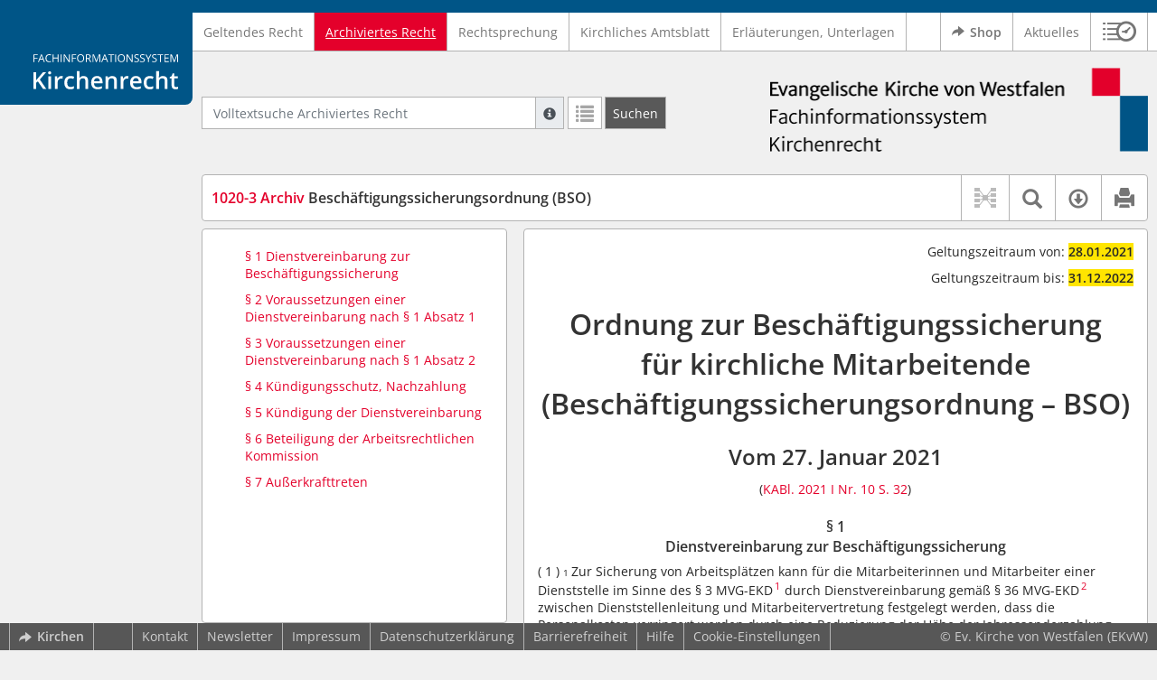

--- FILE ---
content_type: text/html; charset=utf-8
request_url: https://www.kirchenrecht-ekvw.de/document/53735
body_size: 13784
content:
<!DOCTYPE html>
<html lang="de">
  <head>
    <meta charset="utf-8">
    <meta name="viewport" content="width=device-width, initial-scale=1, shrink-to-fit=no">
    <meta http-equiv="X-UA-Compatible" content="IE=edge">
    <meta name="robots" content="index,follow">
    <title>Archiviertes Recht: 1020-3 Archiv Beschäftigungssicherungsordnung (BSO) -  Kirchenrecht Online-Nachschlagewerk | Ev. Kirche von Westfalen</title>

    <link rel="stylesheet" type="text/css" media="all" href="/css/bootstrap.min.css" />
<link rel="stylesheet" type="text/css" media="all" href="/css/styles.css" />
<link rel="stylesheet" type="text/css" media="screen" href="/css/datepicker.css" />
<link rel="stylesheet" type="text/css" media="screen" href="/css/font-awesome.min.css" />
<link rel="stylesheet" type="text/css" media="screen" href="/css/cookieconsent.css" />
<link rel="stylesheet" type="text/css" media="screen" href="/css/bootstrap-pincode-input.css" />

    <link rel="shortcut icon" href="/images/gfx_ekvw/favicon.ico" />
          <!-- Piwik -->
      <script type="text/plain" data-cookiecategory="statistics">
        var _paq = _paq || [];
        _paq.push(["setDomains", ["*.kirchenrecht-ekvw.de","*.ekvw-recht.de","*.kirchenrecht-westfalen.de"]]);
                  _paq.push(['trackPageView']);
                _paq.push(['enableLinkTracking']);
        (function() {
          var u="//wbv-analytics.saltation.de/analytics/";
          _paq.push(['setTrackerUrl', u+'piwik.php']);
          _paq.push(['setSiteId', 1]);
          var d=document, g=d.createElement('script'), s=d.getElementsByTagName('script')[0];
          g.type='text/javascript'; g.async=true; g.defer=true; g.src=u+'piwik.js'; s.parentNode.insertBefore(g,s);
        })();
      </script>
      <!-- End Piwik Code -->
      </head>
  <body class="EKVW">
    <header class="container-fluid headerWrap">
      <div class="topBar"></div>
      <div class="row headerNavigationWrap">
        <div class="col-lg-2 d-none d-lg-flex columnLogo">
          <div class="sideHeaderWrap">
            <div class="sideHeader d-none d-lg-block">
                              <span class="logo"><span class="sr-only">Logo Fachinformationssystem Kirchenrecht</span></span>
                          </div>
          </div>
        </div>
        <div class="col-12 col-lg-10 col-xxl-8 columnNav">
          <div class="container-xl">
                          <div class="contentHeader">
                <div class="navMain d-print-none">
                  <nav class="navbar navbar-expand-lg navbar-light" aria-label="Hauptnavigation">

      <a class="navbar-brand d-lg-none">Fachinformationssystem Kirchenrecht</a>
  
  <button class="navbar-toggler"
          type="button"
          data-toggle="collapse"
          data-target="#navMain"
          aria-controls="navMain"
          aria-expanded="false"
          aria-label="Zeige Hauptnavigation">
    <span class="navbar-toggler-icon"></span>
  </button>

  <div class="collapse navbar-collapse" id="navMain">
    <ul class="nav navbar-nav mr-auto">
            <li class="nav-item ">
              <a class="nav-link" href="/list/geltendes_recht" >Geltendes Recht</a>
          </li>
      <li class="nav-item active">
              <a class="nav-link" href="/list/archiviertes_recht" aria-current="true">Archiviertes Recht</a>
          </li>
      <li class="nav-item ">
              <a class="nav-link" href="/list/rechtsprechung" >Rechtsprechung</a>
          </li>
      <li class="nav-item ">
              <a class="nav-link" href="/list/kirchliches_amtsblatt" >Kirchliches Amtsblatt</a>
          </li>
      <li class="nav-item ">
              <a class="nav-link" href="/list/begruendung" >Erläuterungen, Unterlagen</a>
          </li>
  


<script type="text/javascript">
  var current_group_id = 'archiviertes_recht'
</script>

    </ul>
    <ul class="nav navbar-nav navbar-right ml-auto">
              <li class="">
                      <a class="external"  target="_blank"   href="https://kirchenrecht.shop" >
              <span class="externalIcon" aria-hidden="true"></span>              Shop
            </a>
                  </li>
              <li class="">
                      <a class=""   href="/document/aktuelles" >
                            Aktuelles
            </a>
                  </li>
                  <li class="linkHistoryModalWrap">
        <a href="#historyModal"
           title="Sitzungsverlauf"
           class="btnMeinKirchenrecht"
           data-toggle="modal"
           data-target="#historyModal"
           aria-haspopup="dialog"
           aria-label="Sitzungsverlauf im Modal öffnen"
           role="button">
          <span class="icon-btn_meinKirchenrecht" aria-hidden="true"></span>
          <span class="sr-only">Sitzungsverlauf im Modal öffnen</span>
        </a>
      </li>
          </ul>
  </div>
</nav>

                </div>
              </div>
                      </div>
        </div>
        <div class="col-xxl-2 d-none d-xxl-flex columnSpacer"></div>
      </div>

    </header>

    <main class="container-fluid">
      <div class="row headerContentWrap">
        <div class="col-lg-2 d-none d-lg-flex"></div>
        <div class="col-12 col-lg-10 col-xxl-8 d-flex">
          <div class="container-xl my-auto">
            <div class="row">
              <div class="col-6 d-flex">
                                                  <form class="searchForm" role="search" action="/search/archiviertes_recht" method="POST">
  <div class="input-group input-group-sm">
    <label for="searchword" class="sr-only">Volltextsuche Archiviertes Recht</label>
    <input type="text" id="searchword" class="form-control typeahead" name="searchword" placeholder="Volltextsuche Archiviertes Recht" value="" />
    <div class="input-group-append">
      <button class="input-group-text searchTooltip mr-1" aria-label="Hilfe zur Suche" aria-describedby="searchExplanation">
        <span class="glyphicon glyphicon-info-sign" aria-hidden="true"></span>
        <span class="searchTooltipContent" style="display:none">
          <span class="d-block mb-2">
            Suche mit Platzhalter "*", Bsp. Pfarrer*, findet auch: "Pfarrerinitiative" oder "Pfarrerausschuss".
          </span>
          <span class="d-block mb-2">
            Weitere Suchoperatoren finden Sie in unserer Hilfe.
          </span>
        </span>
      </button>
      <div id="searchExplanation" class="sr-only">
        <p>
          Suche mit Platzhalter "*", Bsp. Pfarrer*, findet auch: "Pfarrerinitiative" oder "Pfarrerausschuss".
        </p>
        <p>
          Weitere Suchoperatoren finden Sie in unserer Hilfe.
        </p>
      </div>
      <a href="/search/archiviertes_recht"
         class="btn btn-default btnContainsGlyphicon mr-1"
         aria-label="Letzte Trefferliste"
         title="Letzte Trefferliste">
        <span class="glyphicon glyphicon-list" aria-hidden="true"></span>
      </a>
      <button type="submit"
              class="btn btn-default btn-neutral btn-search"
              aria-label="Suchen">
        <span class="label d-none d-md-block">Suchen</span>
        <span class="glyphicon glyphicon-search d-md-none" aria-hidden="true"></span>
      </button>
      <input type="hidden" name="current" value="current" />
      <input type="hidden" name="organizations[]" value="EKVW" />
    </div>
  </div>
</form>

                                              </div>
              <div class="col-6 d-flex">
                <div class="churchLogo my-auto ml-auto">
                  <p class="m-0">
                    <a title="zur EKVW-Homepage" href="https://www.ekvw.de" style="width: 100%" ><span class="sr-only">Logo Ev. Kirche von Westfalen</span></a>
                                      </p>
                </div>
                <div class="churchTitle my-auto ml-auto">
                                      <a title="zur EKVW-Homepage" href="https://www.ekvw.de" target="_blank">
                      Ev. Kirche von Westfalen
                    </a>
                                  </div>
              </div>
            </div>
          </div>
        </div>
        <div class="col-xxl-2 d-none d-xxl-flex"></div>
      </div>
      <div class="row headerContentBackgroundWrap"></div>

      <div class="row mainContentWrap">
        <div class="col-lg-2"></div>
        <div class="col-xs-12 col-lg-10 col-xxl-8">
          <div class="container-xl mainContent">
                  <div class="row navigationInfoWrap showSuccess">
      <div class="col-md-12">
        <div class="card">
          <div class="card-body navigationInfo p-0">
            <nav class="navbar navbar-default navbar-expand-sm navbar-ordernav first d-print-none" aria-label="1020-3 Archiv Beschäftigungssicherungsordnung (BSO)">
              <div class="documentTitle px-0 col-sm-6">
                <h2 title="1020-3 Archiv Beschäftigungssicherungsordnung (BSO)"><a href="#"><span class="highlight">1020-3 Archiv</span> Beschäftigungssicherungsordnung (BSO)</a></h2>
              </div>
                              <div class="collapse navbar-collapse"
     id="subnavigationCollapse"
     aria-label="Werkzeugleiste"
     role="toolbar">
  <ul class="nav navbar-nav navbar-right ml-auto">
              <li class="nav-item click-toggle d-xl-none documentTocButton">
        <button type="button"
           title="Inhaltsverzeichnis"
           class="nav-link"
           data-toggle="collapse"
           data-target="#documentToc"
           aria-controls="documentToc"
           aria-expanded="false">
          <span class="glyphicon glyphicon-list" aria-hidden="true"></span>
          <span class="sr-only">Inhaltsverzeichnis</span>
        </a>
      </li>
                  <li class="nav-item documentLinkViewButton">
                  <a title="Keine Dokument-Beziehungen vorhanden" class="nav-link">
            <span class="glyphicon glyphicon-document-links disabled"></span>
          </a>
              </li>
              <li class="nav-item dropdown py-0 documentSearchButton">
        <button class="nav-link dropdown-toggle"
                title="Textsuche im Dokument"
                type="button"
                data-toggle="dropdown"
                data-reference="#documentContent"
                aria-controls="documentSearchBar"
                aria-expanded="false">
          <span class="glyphicon glyphicon-search" aria-hidden="true"></span>
          <span class="sr-only">Textsuche im Dokument</span>
        </button>
        <div id="documentSearchBar"
     class="dropdown-menu dropdown-menu-right documentSearch py-0"
     onclick="event.stopPropagation()">
  <form class="form-group row m-0">
    <div class="col-sm-12 d-flex">
      <div class="d-flex align-items-center">
        <label for="documentFullTextSearch" class="documentSearchText sr-only my-0 mr-2">Dokument-Volltextsuche</label>
      </div>
      <div class="actionWrap d-flex ml-auto align-items-center">
        <div class="input-group">
          <input type="text"
                  id="documentFullTextSearch"
                  class="form-control form-control-sm documentSearchInput"
                  placeholder="Dokument-Volltextsuche">
          <div class="input-group-append">
            <button type="submit"
                    class="btn btn-sm icon"
                    aria-label="Suchen">
              <span class="glyphicon glyphicon-search" aria-hidden="true"></span>
              <span class="sr-only">Suchen</span>
            </button>
          </div>
        </div>
        <button type="button"
                id="documentSearchNext"
                title="Nächster Treffer im Dokument"
                aria-label="Nächster Treffer im Dokument">
          <span class="glyphicon glyphicon glyphicon-chevron-down" aria-hidden="true"></span>
          <span class="sr-only">Nächster Treffer im Dokument</span>
        </button>
        <button type="button"
                id="documentSearchPrev"
                title="Vorheriger Treffer im Dokument"
                aria-label="Vorheriger Treffer im Dokument">
          <span class="glyphicon glyphicon glyphicon-chevron-up" aria-hidden="true"></span>
          <span class="sr-only">Vorheriger Treffer im Dokument</span>
        </button>
      </div>
    </div>
  </form>
</div>
      </li>
                  <li class="nav-item dropdown documentDownloadButton">
        <button class="nav-link dropdown-toggle"
                title="Verfügbare E-Book-Formate"
                type="button"
                data-toggle="dropdown"
                aria-controls="documentDownload"
                aria-expanded="false">
          <span class="glyphicon glyphicon-download" aria-hidden="true"></span>
          <span class="sr-only">Verfügbare E-Book-Formate</span>
        </button>
        <div id="documentDownload" class="dropdown-menu dropdown-menu-right wokrlistsuccess">
  <ul role="presentation">
          <li>
        <a href="/pdf/53735.pdf" class="dropdown-item" target="_blank" title="Download PDF">Download als PDF</a>
      </li>
              <li>
        <a href="/word/53735.doc" class="dropdown-item" title="Download Word (ab 2003)">Download als Word (ab 2003)</a>
      </li>
              <li>
        <a href="/word/pandoc/53735.doc" class="dropdown-item" title="Download Word (docx)">Download als Word (docx)</a>
      </li>
      <li>
        <a href="/word/pandoc_no_subscript/53735.doc" class="dropdown-item" title="Download Word (docx) Ohne Satzzahlen">Download als Word (docx) Ohne Satzzahlen</a>
      </li>
              <li>
        <a href="/epub/53735.epub" class="dropdown-item" title="Download ePub">Download als ePub</a>
      </li>
              <li>
        <a href="/epub_simple/53735.epub" class="dropdown-item" title="Download ePub (Tolino)">Download als ePub (Tolino)</a>
      </li>
              <li>
        <a href="/epub/53735.mobi" class="dropdown-item" title="Download Mobi (Kindle)">Download als Mobi (Kindle)</a>
      </li>
      </ul>
</div>
      </li>
              <li class="nav-item documentPrintButton">
        <a title="Drucken" class="nav-link" href="/pdf/53735.pdf" target="_blank">
          <span class="glyphicon glyphicon-print"></span>
        </a>
      </li>
      </ul>
</div>
                          </nav>
          </div>
        </div>
      </div>
            <div id="documentRelation" class="col-md-8 documentRelation collapse">
  <div class="card">
    <div class="card-body">
      <ul role="presentation" class="relatedDocuments">
        <li>Gesamterläuterungen:
          <ul>
                          <li>-</li>
                      </ul>
        </li>

        <li>Einzelerläuterung:
          <ul>
                          <li>-</li>
                      </ul>
        </li>
      </ul>
    </div>
  </div>
</div>

    </div>
  
  <div class="row">
          <nav class="col-xl-4" aria-label="Dokument Inhaltsverzeichnis">
  <div class="card collapse d-print-none mb-2" id="documentToc" data-toggle="false">
      <div class="card-body documentTocPanel">
        <div class="navbar documentToc" role="complementary">
          <ul>
   <li class="section level_4"><a href="#s47000004" title="§ 1 Dienstvereinbarung zur Beschäftigungssicherung">§ 1 Dienstvereinbarung zur Beschäftigungssicherung</a></li>
   <li class="section level_4"><a href="#s47000005" title="§ 2 Voraussetzungen einer Dienstvereinbarung nach § 1 Absatz 1">§ 2 Voraussetzungen einer Dienstvereinbarung nach § 1 Absatz 1</a></li>
   <li class="section level_4"><a href="#s47000006" title="§ 3 Voraussetzungen einer Dienstvereinbarung nach § 1 Absatz 2">§ 3 Voraussetzungen einer Dienstvereinbarung nach § 1 Absatz 2</a></li>
   <li class="section level_4"><a href="#s47000007" title="§ 4 Kündigungsschutz, Nachzahlung">§ 4 Kündigungsschutz, Nachzahlung</a></li>
   <li class="section level_4"><a href="#s47000008" title="§ 5 Kündigung der Dienstvereinbarung">§ 5 Kündigung der Dienstvereinbarung</a></li>
   <li class="section level_4"><a href="#s47000009" title="§ 6 Beteiligung der Arbeitsrechtlichen Kommission">§ 6 Beteiligung der Arbeitsrechtlichen Kommission</a></li>
   <li class="section level_4"><a href="#s47000010" title="§ 7 Außerkrafttreten">§ 7 Außerkrafttreten</a></li>
</ul>
        </div>
    </div>
  </div>
</nav>
    
    <div class="col-xl-8">
      <div class="card">
        <div id="documentContent" class="card-body documentContent ">
                    <span xmlns:epub="http://www.idpf.org/2007/ops" class="no-height"><a class="internal" id="top">.</a></span><div xmlns:epub="http://www.idpf.org/2007/ops" id="archivmeta"><div id="geltungszeitraumvon"><p class="text-right"> 
			Geltungszeitraum von:
			<span class="bold">28.01.2021</span></p></div><div id="geltungszeitraumbis"><p class="text-right"> 
			Geltungszeitraum bis:
			<span class="bold">31.12.2022</span></p></div></div><h1 xmlns:epub="http://www.idpf.org/2007/ops" class="chapter_title center text-center">Ordnung zur Besch&auml;ftigungssicherung<br/>f&uuml;r kirchliche Mitarbeitende<br/>(Besch&auml;ftigungssicherungsordnung &ndash; BSO)</h1><h2 xmlns:epub="http://www.idpf.org/2007/ops" class="chapter_subtitle center text-center">Vom 27. Januar 2021</h2><p xmlns:epub="http://www.idpf.org/2007/ops" class="chapter_subtitle_type center text-center">(<a href="/document/47601#s00000045" data-document-id="47601">KABl. 2021 I Nr. 10</a>  <a href="/kabl/47601.pdf#page=16" target="_blank">S. 32</a>)</p><span xmlns:epub="http://www.idpf.org/2007/ops" class="no-height"><a class="internal" id="s47000001">#</a></span><span xmlns:epub="http://www.idpf.org/2007/ops" class="no-height"><a class="internal" id="s47000002">#</a></span><span xmlns:epub="http://www.idpf.org/2007/ops" class="no-height"><a class="internal" id="s47000003">#</a></span><span xmlns:epub="http://www.idpf.org/2007/ops" class="no-height"><a class="internal" id="s47000004">#</a></span><h4 xmlns:epub="http://www.idpf.org/2007/ops" class="section4_title">&sect; 1<br/>Dienstvereinbarung zur Besch&auml;ftigungssicherung</h4><div xmlns:epub="http://www.idpf.org/2007/ops" class="para"><span class="randnr">
					(
					1
					)
				</span> <span class="subscript"> 1&nbsp;</span>Zur Sicherung von Arbeitspl&auml;tzen kann f&uuml;r die Mitarbeiterinnen und Mitarbeiter einer Dienststelle im Sinne des &sect; 3 MVG-EKD<span class="footnote"><a href="#down1" title="Zur Fu&szlig;note"><sup>1</sup></a><span><a class="internal" id="up1">#</a></span></span> durch Dienstvereinbarung gem&auml;&szlig; &sect; 36 MVG-EKD<span class="footnote"><a href="#down2" title="Zur Fu&szlig;note"><sup>2</sup></a><span><a class="internal" id="up2">#</a></span></span> zwischen Dienststellenleitung und Mitarbeitervertretung festgelegt werden, dass die Personalkosten verringert werden durch eine Reduzierung der H&ouml;he der Jahressonderzahlung um bis zu 50 vom Hundert der nach &sect; 19 BAT-KF<span class="footnote"><a href="#down3" title="Zur Fu&szlig;note"><sup>3</sup></a><span><a class="internal" id="up3">#</a></span></span> ma&szlig;gebenden Betr&auml;ge oder durch eine vor&uuml;bergehende Verl&auml;ngerung der regelm&auml;&szlig;igen Arbeitszeit auf bis zu 40,5 Wochenstunden ohne Entgeltausgleich. <span class="subscript"> 2&nbsp;</span>Die ver&auml;nderte Arbeitszeit gilt f&uuml;r die Dauer der Laufzeit der Dienstvereinbarung als regelm&auml;&szlig;ige Arbeitszeit im Sinne des &sect; 6 BAT-KF<span class="footnote"><a href="#down4" title="Zur Fu&szlig;note"><sup>4</sup></a><span><a class="internal" id="up4">#</a></span></span>. <span class="subscript"> 3&nbsp;</span>Die durchschnittliche w&ouml;chentliche Arbeitszeit der Teilzeitbesch&auml;ftigten erh&ouml;ht sich in entsprechendem Verh&auml;ltnis. <span class="subscript"> 4&nbsp;</span>Auf Antrag des bzw. der Teilzeitbesch&auml;ftigten verbleibt es bei der bisher vereinbarten Arbeitszeit; in diesem Fall ist das Entgelt entsprechend zu k&uuml;rzen.</div><div xmlns:epub="http://www.idpf.org/2007/ops" class="para"><span class="randnr">
					(
					2
					)
				</span> Abweichend von Absatz 1 kann die H&ouml;he der Jahressonderzahlung um mehr als 50 vom Hundert bis zu 100 vom Hundert reduziert werden oder eine vor&uuml;bergehende Verl&auml;ngerung der regelm&auml;&szlig;igen Arbeitszeit auf bis zu 42 Wochenstunden ohne Entgeltausgleich durch Dienstvereinbarung gem&auml;&szlig; &sect; 36 MVG-EKD<span class="footnote"><a href="#down5" title="Zur Fu&szlig;note"><sup>5</sup></a><span><a class="internal" id="up5">#</a></span></span> zwischen Dienststellenleitung und Mitarbeitervertretung erfolgen, wenn die Voraussetzungen nach <a href="#s47000006">&sect; 3</a> erf&uuml;llt sind.</div><div xmlns:epub="http://www.idpf.org/2007/ops" class="para"><span class="randnr">
					(
					3
					)
				</span> Im Falle einer Personalkostenreduzierung nach Absatz 1 oder Absatz 2 wird das monatliche Entgelt nach der jeweiligen Anlage A f&uuml;r Mitarbeitende nach Anlage 6 zum BAT-KF (TV &Auml;rzte-KF)<span class="footnote"><a href="#down6" title="Zur Fu&szlig;note"><sup>6</sup></a><span><a class="internal" id="up6">#</a></span></span> im Folgejahr der K&uuml;rzung der Jahressonderzahlung entsprechend nach Absatz 1 um bis zu 2,4 vom Hundert und nach Absatz 2 um bis zu 4,8 vom Hundert gek&uuml;rzt.</div><div xmlns:epub="http://www.idpf.org/2007/ops" class="para"><span class="randnr">
					(
					4
					)
				</span> Bei einer K&uuml;rzung der Jahressonderzahlung sollen soziale Gesichtspunkte ber&uuml;cksichtigt werden.</div><span xmlns:epub="http://www.idpf.org/2007/ops" class="section_end 47000004"></span><span xmlns:epub="http://www.idpf.org/2007/ops" class="no-height"><a class="internal" id="s47000005">#</a></span><h4 xmlns:epub="http://www.idpf.org/2007/ops" class="section4_title">&sect; 2<br/>Voraussetzungen einer Dienstvereinbarung nach &sect; 1 Absatz 1</h4><div xmlns:epub="http://www.idpf.org/2007/ops" class="para"><span class="randnr">
					(
					1
					)
				</span> <span class="subscript"> 1&nbsp;</span>Eine Dienstvereinbarung gem&auml;&szlig;<a href="#s47000004"> &sect; 1 Absatz 1</a> kann abgeschlossen werden, wenn die Dienststelle oder ein wirtschaftlich selbstst&auml;ndiger Teil der Dienststelle nicht in der Lage ist oder kurzfristig sein wird, aus den zustehenden Kirchensteuern oder erwirtschafteten Mitteln die laufenden Verpflichtungen einschlie&szlig;lich des Schuldendienstes zu erf&uuml;llen. <span class="subscript"> 2&nbsp;</span>Bei der Berechnung der erwirtschafteten Mittel bleiben die mit den jeweiligen Kosten- und Leistungstr&auml;gern geregelten Investitionskostenerstattungen oder -verg&uuml;tungen und die dazugeh&ouml;renden Ausgaben unber&uuml;cksichtigt.</div><div xmlns:epub="http://www.idpf.org/2007/ops" class="para"><span class="randnr">
					(
					2
					)
				</span> <span class="subscript"> 1&nbsp;</span>Voraussetzung ist, dass die Dienststellenleitung der Mitarbeitervertretung vorher die wirtschaftliche Situation der Einrichtung schriftlich darlegt und eingehend erkl&auml;rt. <span class="subscript"> 2&nbsp;</span>Dazu ist der Mitarbeitervertretung Einblick in die ma&szlig;geblichen Unterlagen zu gew&auml;hren und eine unmittelbare Unterrichtung durch den Wirtschaftspr&uuml;fer oder Rechnungspr&uuml;fer zu erm&ouml;glichen. <span class="subscript"> 3&nbsp;</span>Der Mitarbeitervertretung ist die Planung der weiteren organisatorischen und finanziellen Ma&szlig;nahmen, die angewandt werden, um die Einrichtung dauerhaft aus der wirtschaftlich schwierigen Situation herauszuf&uuml;hren, darzulegen; insbesondere hat die Dienststellenleitung darzulegen, dass andere als die in der Dienstvereinbarung zu treffenden Ma&szlig;nahmen nicht helfen k&ouml;nnen, die wirtschaftlich schwierige Situation ohne Beendigungsk&uuml;ndigungen zu &uuml;berwinden.</div><div xmlns:epub="http://www.idpf.org/2007/ops" class="para"><span class="randnr">
					(
					3
					)
				</span> Voraussetzung ist weiterhin, dass in die Dienstvereinbarung aufgenommen werden:</div><div xmlns:epub="http://www.idpf.org/2007/ops" class="para"><ol type="1"><li><div class="para"> die Gr&uuml;nde, die zur vor&uuml;bergehenden Absenkung der Jahressonderzahlung oder Anhebung der Wochenarbeitszeit f&uuml;hren,</div></li><li><div class="para"> die Verpflichtung der Dienststellenleitung, mit der Mitarbeitervertretung in regelm&auml;&szlig;igen Abst&auml;nden, mindestens viertelj&auml;hrlich, die Entwicklung der Einnahme- und Ausgabesituation zu er&ouml;rtern,</div></li><li><div class="para"> die Verpflichtung, Mitarbeiterinnen und Mitarbeiter von dieser Regelung auszunehmen,</div><div class="para"><ol type="a"><li><div class="para"> deren Arbeitsverh&auml;ltnis infolge einer Befristung im Arbeitsvertrag w&auml;hrend der Laufzeit der Dienstvereinbarung ausl&auml;uft, es sei denn, der Arbeitgeber bietet schriftlich die Entfristung an,</div></li><li><div class="para"> die zum Zeitpunkt des Inkrafttretens der Dienstvereinbarung eine Altersteilzeitvereinbarung abgeschlossen haben,</div></li></ol></div></li><li><div class="para"> die Dauer der Laufzeit der Vereinbarung.</div><div class="para">Das Ende der Laufzeit ist auf das Ende eines Kalenderjahres festzulegen. Eine Laufzeit &uuml;ber das auf den Abschluss der Dienstvereinbarung folgende Kalenderjahr hinaus ist unzul&auml;ssig, unbeschadet der M&ouml;glichkeit einer weiteren Vereinbarung,</div></li><li><div class="para"> die Darlegung, welchen Beitrag au&szlig;ertarifliche leitende Mitarbeitende zur Sanierung leisten,</div></li><li><div class="para"> eine Regelung, wie etwaige Mehrerl&ouml;se oder Mehreinnahmen gegen&uuml;ber den Erl&ouml;sen oder Einnahmen, die bei Abschluss der Dienstvereinbarung zugrunde gelegt wurden, zu verwenden sind, Eine Auszahlung soll, wenn die Mehrerl&ouml;se oder Mehreinnahmen nicht mit Zustimmung der Mitarbeitervertretung in eine R&uuml;cklage zur Vermeidung zuk&uuml;nftiger betriebsbedingter Beendigungsk&uuml;ndigungen eingestellt werden, in abrechnungstechnisch einfacher Weise an diejenigen beteiligten Mitarbeitenden erfolgen, die zum Zeitpunkt des Ablaufs der Dienstvereinbarung noch in der Einrichtung t&auml;tig sind.</div></li></ol></div><div xmlns:epub="http://www.idpf.org/2007/ops" class="para"><span class="randnr">
					(
					4
					)
				</span> <span class="subscript"> 1&nbsp;</span>Die Mitarbeitervertretung hat das Recht, im Rahmen der Bestimmungen des MVG-EKD<span class="footnote"><a href="#down7" title="Zur Fu&szlig;note"><sup>7</sup></a><span><a class="internal" id="up7">#</a></span></span> sachkundige Dritte im erforderlichen Umfang hinzuzuziehen, die die vorgelegten Unterlagen erl&auml;utern und die Mitarbeitervertretung bei den Verhandlungen beraten. <span class="subscript"> 2&nbsp;</span>Der Dienstgeber tr&auml;gt die daf&uuml;r notwendigen Kosten.</div><div xmlns:epub="http://www.idpf.org/2007/ops" class="para"><span class="randnr">
					(
					5
					)
				</span> Besteht beim Dienstgeber eine Gesamtmitarbeitervertretung, ist dieser die Aufnahme der Verhandlungen anzuzeigen.</div><span xmlns:epub="http://www.idpf.org/2007/ops" class="section_end 47000005"></span><span xmlns:epub="http://www.idpf.org/2007/ops" class="no-height"><a class="internal" id="s47000006">#</a></span><h4 xmlns:epub="http://www.idpf.org/2007/ops" class="section4_title">&sect; 3<br/>Voraussetzungen einer Dienstvereinbarung nach &sect; 1 Absatz 2</h4><div xmlns:epub="http://www.idpf.org/2007/ops" class="para"><span class="randnr">
					(
					1
					)
				</span> Neben den Voraussetzungen nach <a href="#s47000005">&sect; 2</a> gilt f&uuml;r den Abschluss einer Dienstvereinbarung nach<a href="#s47000004"> &sect; 1 Absatz 2</a> zus&auml;tzlich Folgendes:</div><div xmlns:epub="http://www.idpf.org/2007/ops" class="para"><span class="randnr">
					(
					2
					)
				</span> Sie kann nur abgeschlossen werden in einer Dienststelle oder einem wirtschaftlich selbstst&auml;ndigen Teil, in der oder dem auf alle Besch&auml;ftigungsverh&auml;ltnisse der Einrichtung und der mit ihr verbundenen Einrichtungen der BAT-KF<span class="footnote"><a href="#down8" title="Zur Fu&szlig;note"><sup>8</sup></a><span><a class="internal" id="up8">#</a></span></span> angewendet und Leiharbeitnehmerinnen und Leiharbeitnehmer nur zur &Uuml;berbr&uuml;ckung kurzzeitigen Besch&auml;ftigungsbedarfs (zum Beispiel in Vertretungsf&auml;llen infolge Urlaub, Krankheit, bei kurzfristigem Spitzenbedarf) besch&auml;ftigt werden.</div><div xmlns:epub="http://www.idpf.org/2007/ops" class="para"><span class="randnr">
					(
					3
					)
				</span> <span class="subscript"> 1&nbsp;</span>Abweichend von Absatz 2 ist der Abschluss einer Dienstvereinbarung auch zul&auml;ssig in Einrichtungen, die neben den in Absatz 2 genannten Regelungen vor&uuml;bergehend die Arbeitsvertragsrichtlinien f&uuml;r das Diakonische Werk der EKD (AVR-DW-EKD<span class="footnote"><a href="#down9" title="Zur Fu&szlig;note"><sup>9</sup></a><span><a class="internal" id="up9">#</a></span></span>) anwenden. <span class="subscript"> 2&nbsp;</span>Mitarbeitende, f&uuml;r die arbeitsvertraglich die AVR-DW-EKD<span class="footnote"><a href="#down10" title="Zur Fu&szlig;note"><sup>10</sup></a><span><a class="internal" id="up10">#</a></span></span> angewendet werden, werden von Dienstvereinbarungen nach dieser Ordnung nicht erfasst.</div><div xmlns:epub="http://www.idpf.org/2007/ops" class="para"><span class="randnr">
					(
					4
					)
				</span> <span class="subscript"> 1&nbsp;</span>Der Mitarbeitervertretung ist durch ein Testat der Wirtschaftspr&uuml;fung schriftlich darzulegen, dass die Einrichtung bestandsgef&auml;hrdet ist. <span class="subscript"> 2&nbsp;</span>Anstelle des Testates der Wirtschaftspr&uuml;fung ist im Bereich der verfassten Kirche eine schriftliche Stellungnahme des Rechnungspr&uuml;fers vorzulegen. <span class="subscript"> 3&nbsp;</span>Vor Abschluss der Dienstvereinbarung ist mit der Mitarbeitervertretung ein Konzept zur Zukunftssicherung der Einrichtung zu entwickeln. <span class="subscript"> 4&nbsp;</span>In diesem Zukunftssicherungskonzept muss schl&uuml;ssig dargelegt werden, wie der Bestand der Einrichtung gesichert werden kann und die Dienststellenleitung nach Ablauf der Notlagenregelung die uneingeschr&auml;nkte Anwendung des BATKF<span class="footnote"><a href="#down11" title="Zur Fu&szlig;note"><sup>11</sup></a><span><a class="internal" id="up11">#</a></span></span> sicherstellt.</div><span xmlns:epub="http://www.idpf.org/2007/ops" class="section_end 47000006"></span><span xmlns:epub="http://www.idpf.org/2007/ops" class="no-height"><a class="internal" id="s47000007">#</a></span><h4 xmlns:epub="http://www.idpf.org/2007/ops" class="section4_title">&sect; 4<br/>K&uuml;ndigungsschutz, Nachzahlung</h4><div xmlns:epub="http://www.idpf.org/2007/ops" class="para"><span class="randnr">
					(
					1
					)
				</span> F&uuml;r die Dauer der Laufzeit der Dienstvereinbarung, mindestens jedoch f&uuml;r ein Jahr nach Abschluss der Vereinbarung, ist eine betriebsbedingte Beendigungs- oder &Auml;nderungsk&uuml;ndigung unzul&auml;ssig.</div><div xmlns:epub="http://www.idpf.org/2007/ops" class="para"><span class="randnr">
					(
					2
					)
				</span> Abweichend von Absatz 1 ist eine betriebsbedingte K&uuml;ndigung zul&auml;ssig, wenn der Mitarbeiterin oder dem Mitarbeiter eine zumutbare, im Wesentlichen gleichwertige und entsprechende gesicherte T&auml;tigkeit, die auch in einem Arbeitsverh&auml;ltnis zu einem anderen kirchlichen als dem bisherigen Arbeitgeber bestehen kann, angeboten worden ist und die Mitarbeiterin oder der Mitarbeiter das Angebot abgelehnt hat.</div><div xmlns:epub="http://www.idpf.org/2007/ops" class="para"><span class="randnr">
					(
					3
					)
				</span> Scheidet eine Mitarbeiterin oder ein Mitarbeiter auf Grund einer Befristung innerhalb des ersten halben Jahres nach Auslaufen der Dienstvereinbarung, ohne dass der Arbeitgeber Entfristung angeboten hat, oder auf Grund einer innerhalb des ersten halben Jahres nach Auslaufen der Dienstvereinbarung ausgesprochenen betriebsbedingten K&uuml;ndigung aus, ist die Differenz zwischen dem Betrag der letzten gezahlten Jahressonderzahlung und dem Betrag, der ohne die Dienstvereinbarung zu zahlen gewesen w&auml;re, auszuzahlen; entsprechend sind die Arbeitszeitstunden des vorangegangenen Jahres, soweit sie &uuml;ber die Arbeitszeitstunden hinausgehen, die ohne die Dienstvereinbarung zu leisten gewesen w&auml;ren, als Mehrarbeit den Ausscheidenden zu verg&uuml;ten. </div><div xmlns:epub="http://www.idpf.org/2007/ops" class="para"><span class="underline">Protokollnotiz zu &sect; 4 Absatz 3 und &sect; 5:</span> </div><div xmlns:epub="http://www.idpf.org/2007/ops" class="para">Mehrarbeit ist der auf eine Stunde entfallende Anteil des Entgeltes und der in Monatsbetr&auml;gen festgelegten Zulagen einer entsprechenden vollbesch&auml;ftigten Mitarbeiterin oder eines entsprechenden vollbesch&auml;ftigten Mitarbeiters.</div><span xmlns:epub="http://www.idpf.org/2007/ops" class="section_end 47000007"></span><span xmlns:epub="http://www.idpf.org/2007/ops" class="no-height"><a class="internal" id="s47000008">#</a></span><h4 xmlns:epub="http://www.idpf.org/2007/ops" class="section4_title">&sect; 5<br/>K&uuml;ndigung der Dienstvereinbarung</h4><div xmlns:epub="http://www.idpf.org/2007/ops" class="para"><span class="subscript"> 1&nbsp;</span>Die Mitarbeitervertretung ist berechtigt, die Dienstvereinbarung fristlos zu k&uuml;ndigen, wenn die Dienststellenleitung gegen das K&uuml;ndigungsverbot gem&auml;&szlig; <a href="#s47000007">&sect; 4</a> verst&ouml;&szlig;t oder ein Betriebs&uuml;bergang gem&auml;&szlig; &sect; 613a BGB ohne Zustimmung der Mitarbeitervertretung stattfindet. <span class="subscript"> 2&nbsp;</span>In diesem Fall ist die Dienststellenleitung verpflichtet, die einbehaltenen Entgeltbestandteile umgehend auszuzahlen und gegebenenfalls die Mehrarbeit zu verg&uuml;ten.</div><span xmlns:epub="http://www.idpf.org/2007/ops" class="section_end 47000008"></span><span xmlns:epub="http://www.idpf.org/2007/ops" class="no-height"><a class="internal" id="s47000009">#</a></span><h4 xmlns:epub="http://www.idpf.org/2007/ops" class="section4_title">&sect; 6<br/>Beteiligung der Arbeitsrechtlichen Kommission</h4><div xmlns:epub="http://www.idpf.org/2007/ops" class="para"><span class="randnr">
					(
					1
					)
				</span> <span class="subscript"> 1&nbsp;</span>Die Dienstvereinbarung wird der Gesch&auml;ftsstelle der Rheinisch-Westf&auml;lisch-Lippischen Arbeitsrechtlichen Kommission unverz&uuml;glich zugeleitet.</div><div xmlns:epub="http://www.idpf.org/2007/ops" class="para"><span class="subscript"> 2&nbsp;</span>Dazu sind folgende Unterlagen einzureichen:</div><div xmlns:epub="http://www.idpf.org/2007/ops" class="para"><ol type="a"><li><div class="para"> eine Ausfertigung der Dienstvereinbarung,</div></li><li><div class="para"> die Aufstellung des Dienstgebers, welche Unterlagen der Mitarbeitervertretung vorgelegt worden sind, sowie eine Best&auml;tigung, dass die Anzeige an die eventuell vorhandene Gesamtmitarbeitervertretung erfolgt ist,</div></li><li><div class="para"> die Best&auml;tigung der Mitarbeitervertretung, dass sie diese Unterlagen erhalten hat und dass sie ihre Rechte wahrnehmen konnte,</div></li><li><div class="para"> die Mitteilung der Mitarbeitervertretung, dass sie von jeweils in der Arbeitsrechtlichen Kommission mitwirkenden Mitarbeiterverb&auml;nden bzw. Gewerkschaften vor Unterzeichnung der Dienstvereinbarung beraten worden ist.</div></li></ol></div><div xmlns:epub="http://www.idpf.org/2007/ops" class="para"><span class="randnr">
					(
					2
					)
				</span> Die Gesch&auml;ftsstelle leitet die Dienstvereinbarung mit den vollst&auml;ndigen Unterlagen nach Absatz 1 an die Mitglieder und stellvertretenden Mitglieder der Arbeitsrechtlichen Kommission unverz&uuml;glich elektronisch weiter.</div><div xmlns:epub="http://www.idpf.org/2007/ops" class="para"><span class="randnr">
					(
					3
					)
				</span> <span class="subscript"> 1&nbsp;</span>Jedes Mitglied oder stellvertretendes Mitglied der Arbeitsrechtlichen Kommission kann die Beratung der Arbeitsrechtlichen Kommission &uuml;ber eine Dienstvereinbarung nach dieser Ordnung innerhalb von einem Monat nach elektronischem Versand der Dienstvereinbarung durch die Gesch&auml;ftsstelle nach Absatz 2 schriftlich beantragen. <span class="subscript"> 2&nbsp;</span>Die Beratung erfolgt dann in der n&auml;chsten Sitzung der Arbeitsrechtlichen Kommission. <span class="subscript"> 3&nbsp;</span>In diesem Fall wird die Dienstvereinbarung nur wirksam, wenn die Arbeitsrechtliche Kommission eine entsprechende Arbeitsrechtsregelung als Grundlage f&uuml;r die Dienstvereinbarung beschlie&szlig;t.</div><div xmlns:epub="http://www.idpf.org/2007/ops" class="para"><span class="randnr">
					(
					4
					)
				</span> Wird keine Beratung gem&auml;&szlig; Absatz 3 beantragt, tritt die Dienstvereinbarung mit Ablauf der in Absatz 3 genannten Frist in Kraft.</div><span xmlns:epub="http://www.idpf.org/2007/ops" class="section_end 47000009"></span><span xmlns:epub="http://www.idpf.org/2007/ops" class="no-height"><a class="internal" id="s47000010">#</a></span><h4 xmlns:epub="http://www.idpf.org/2007/ops" class="section4_title">&sect; 7<br/>Au&szlig;erkrafttreten</h4><div xmlns:epub="http://www.idpf.org/2007/ops" class="para"><span class="subscript"> 1&nbsp;</span>Diese Ordnung tritt am 31. Dezember 2022 au&szlig;er Kraft. <span class="subscript"> 2&nbsp;</span>Innerhalb des Geltungszeitraumes abgeschlossene Dienstvereinbarungen k&ouml;nnen mit Wirkung bis zum 31. Dezember 2023 gelten. <span class="subscript"> 3&nbsp;</span>Im Falle einer Personalkostenreduktion nach <a href="#s47000004">&sect; 1 Absatz 3</a> ist diese bis zum 31. Dezember 2024 m&ouml;glich.</div><span xmlns:epub="http://www.idpf.org/2007/ops" class="section_end 47000010"></span><span xmlns:epub="http://www.idpf.org/2007/ops" class="section_end 47000003"></span><span xmlns:epub="http://www.idpf.org/2007/ops" class="section_end 47000002"></span><span xmlns:epub="http://www.idpf.org/2007/ops" class="section_end 47000001"></span><hr xmlns:epub="http://www.idpf.org/2007/ops"><div xmlns:epub="http://www.idpf.org/2007/ops" class="para"><span><a class="internal" id="down1">#</a></span><span class="footnote"><br/><a href="#up1" title="Zur&uuml;ck">1<span>&nbsp;&uarr;</span></a> <span class="para">Nr. <span class="bold">780</span>.</span></span></div><div xmlns:epub="http://www.idpf.org/2007/ops" class="para"><span><a class="internal" id="down2">#</a></span><span class="footnote"><br/><a href="#up2" title="Zur&uuml;ck">2<span>&nbsp;&uarr;</span></a> <span class="para">Nr. <span class="bold">780</span>.</span></span></div><div xmlns:epub="http://www.idpf.org/2007/ops" class="para"><span><a class="internal" id="down3">#</a></span><span class="footnote"><br/><a href="#up3" title="Zur&uuml;ck">3<span>&nbsp;&uarr;</span></a> <span class="para">Nr. <span class="bold">1100</span>.</span></span></div><div xmlns:epub="http://www.idpf.org/2007/ops" class="para"><span><a class="internal" id="down4">#</a></span><span class="footnote"><br/><a href="#up4" title="Zur&uuml;ck">4<span>&nbsp;&uarr;</span></a> <span class="para">Nr. <span class="bold">1100</span>.</span></span></div><div xmlns:epub="http://www.idpf.org/2007/ops" class="para"><span><a class="internal" id="down5">#</a></span><span class="footnote"><br/><a href="#up5" title="Zur&uuml;ck">5<span>&nbsp;&uarr;</span></a> <span class="para">Nr. <span class="bold">780</span>.</span></span></div><div xmlns:epub="http://www.idpf.org/2007/ops" class="para"><span><a class="internal" id="down6">#</a></span><span class="footnote"><br/><a href="#up6" title="Zur&uuml;ck">6<span>&nbsp;&uarr;</span></a> <span class="para">Nr. <span class="bold">1100-6</span>.</span></span></div><div xmlns:epub="http://www.idpf.org/2007/ops" class="para"><span><a class="internal" id="down7">#</a></span><span class="footnote"><br/><a href="#up7" title="Zur&uuml;ck">7<span>&nbsp;&uarr;</span></a> <span class="para">Nr. <span class="bold">780</span>.</span></span></div><div xmlns:epub="http://www.idpf.org/2007/ops" class="para"><span><a class="internal" id="down8">#</a></span><span class="footnote"><br/><a href="#up8" title="Zur&uuml;ck">8<span>&nbsp;&uarr;</span></a> <span class="para">Nr. <span class="bold">1100</span>.</span></span></div><div xmlns:epub="http://www.idpf.org/2007/ops" class="para"><span><a class="internal" id="down9">#</a></span><span class="footnote"><br/><a href="#up9" title="Zur&uuml;ck">9<span>&nbsp;&uarr;</span></a> <span class="para">Nr. <span class="bold">1670-5</span>.</span></span></div><div xmlns:epub="http://www.idpf.org/2007/ops" class="para"><span><a class="internal" id="down10">#</a></span><span class="footnote"><br/><a href="#up10" title="Zur&uuml;ck">10<span>&nbsp;&uarr;</span></a> <span class="para">Nr. <span class="bold">1670-5</span>.</span></span></div><div xmlns:epub="http://www.idpf.org/2007/ops" class="para"><span><a class="internal" id="down11">#</a></span><span class="footnote"><br/><a href="#up11" title="Zur&uuml;ck">11<span>&nbsp;&uarr;</span></a> <span class="para">Nr. <span class="bold">1100</span>.</span></span></div>
        </div>
      </div>
    </div>
  </div>

  <div class="modal fade" id="documentLinksModal" tabindex="-1" role="dialog" aria-hidden="true">
    <div class="modal-dialog modal-xl">
      <div class="modal-content">
        <div class="spinner-border text-secondary" role="status">
          <span class="sr-only">Loading...</span>
        </div>
      </div>
    </div>
  </div>
          </div>
        </div>
        <div class="col-xxl-2"></div>
      </div>
    </main>

          <footer class="container-fluid footerWrap hidden-print" role="contentinfo">
                  <!-- original footer content start -->
          <nav class="navbar navbar-default navbar-expand-sm footerNav" aria-label="Abbinder Navigation">
  <ul class="navbar-nav d-none d-xl-flex">
                  <li class="nav-item"><a class="external"  target="_blank"  title="Kirchenrecht – Ihr Webportal zu den Rechtssammlungen der Evangelischen Kirchen" href="https://www.wbv-kommunikation.de/leistungen/kirchenverwaltung/landeskirchen"><span class="externalIcon" aria-hidden="true"></span>Kirchen</a></li>
            </ul>
  <ul class="navbar-nav">
                  <li class="nav-item"><a class=""   href="/document/kontakt">Kontakt</a></li>
                        <li class="nav-item">
          <a href="#newsletterModal"
             data-toggle="modal"
             data-target="#newsletterModal"
             aria-haspopup="dialog"
             role="button">
            Newsletter
          </a>
        </li>
                        <li class="nav-item"><a class=""   href="/document/impressum">Impressum</a></li>
                        <li class="nav-item"><a class=""   href="/document/datenschutz">Datenschutzerklärung</a></li>
                        <li class="nav-item"><a class=""   href="/document/barriefreiheit">Barrierefreiheit</a></li>
                        <li class="nav-item"><a class=""   href="/document/hilfe">Hilfe</a></li>
            </ul>
    <ul class="navbar-nav navCookieSettings">
    <li class="nav-item">
      <a href="#"
         data-cc="c-settings"
         aria-haspopup="dialog"
         role="button">
        Cookie-Einstellungen
      </a>
    </li>
  </ul>
</nav>

                    <div class="footerCopyright">
            <p class="m-0">&copy; Ev. Kirche von Westfalen (EKvW)</p>
          </div>
                    <!-- original footer content end -->
              </footer>
    
    <div class="dialog">
            <div class="modal fade" id="newsletterModal" tabindex="-1" role="dialog" aria-labelledby="newsletterModalLabel" aria-hidden="true">
  <div class="modal-dialog">
    <div class="modal-content">
      <div class="modal-header">
                  <h1 class="modal-title h4" id="newsletterModalLabel"><b>Abonnieren Sie unseren „Newsletter FIS-Kirchenrecht“</b></h1>
                <button type="button" class="close" data-dismiss="modal"><span aria-hidden="true">&times;</span><span class="sr-only">Dialog schließen</span></button>
      </div>

        <div class="modal-body">
          <p>
        Der Newsletter Fachinformationssystem Kirchenrecht der Ev. Kirche von Westfalen informiert Sie über:
      </p>

      <ul>
                  <li>
            das Erscheinen des Kirchlichen Amtsblattes und
          </li>
          <li>
            Wissenswertes zu Neuaufnahmen und wesentliche Änderungen beim kirchlichen Recht
          </li>
        
        
        
              </ul>
    
    <ul class="ticks">
              <li>
          <span class="glyphicon glyphicon-ok" aria-hidden="true"></span>
          monatlich
        </li>
        <li>
          <span class="glyphicon glyphicon-ok" aria-hidden="true"></span>
          kostenlos
        </li>
        <li>
          <span class="glyphicon glyphicon-ok" aria-hidden="true"></span>
          jederzeit kündbar
        </li>
          </ul>
  </div>

              <style type="text/css">

.nl-form-body .element .validation{
  color:#990012;
  display:none;
  font-weight:bold;
}

.nl-form-body .element.invalid .validation{
  display:block !important;
}

.nl-form-body .element.mandatory .first label::after{
  content:"*";
}

.nl-form-body p.descr{
  color:#929292;
  font-size:0.9em;
  line-height:0.9em;
  margin:0 0 0.1em;
  padding:0 0 2px 0;
}

.nl-form-body .first p.descr{
  display:none !important;
}

.nl-form-body .element.invalid input[type=text],.nl-form-body .element.invalid select,.nl-form-body .element.invalid textarea{
  border:solid 1px #990012;
}

</style>

<form id="optin_form_3" action="https://login.mailingwork.de/optin/optin/execute" method="post" accept-charset="utf-8">
  <div class="nl-form-body modal-body">
    <!-- BEGIN ELEMENTS -->
    <input name="account_id"  value="18496" type="hidden" />
    <input name="account_code"  value="fPnQP" type="hidden" />
    <input name="optinsetup_id"  value="3" type="hidden" />
    <input name="optinsetup_code"  value="hGdK9" type="hidden" />
    <input id="fa_4_3" name="ic"  value="" type="hidden" />
    <script> setInterval(function(){ var el=document.getElementById("fa_4_3"); if(el){ if (isNaN(parseInt(el.value)) == true){ el.value = 0; } else{ el.value = parseInt(el.value) + 17; } } }, 1000); </script>

    <div class="element form-group">
      <div id="errorSalutation" class="validation" role="alert" aria-hidden="true">
        Bitte füllen Sie das Pflichtfeld aus.
      </div>
      <div class="first">
        <label for="salutation">Anrede</label>
      </div>
      <div class="second">
        <div>
          <select id="salutation" name="fields[2]" class="form-control" aria-describedby="errorSalutation">
            <option value=""></option>
            <option value="Herr">Herr</option>
            <option value="Frau">Frau</option>
            <option value="keine Anrede">keine Anrede</option>
          </select>
        </div>
      </div>
    </div>
    <div class="element form-group">
      <div id="errorTitle" class="validation" role="alert" aria-hidden="true">
        Bitte füllen Sie das Pflichtfeld aus.
      </div>
      <div class="first">
        <label for="title">Titel</label>
      </div>
      <div class="second">
        <input id="title" name="fields[7]" type="text" value="" class="form-control" placeholder="Titel" aria-describedby="errorTitle" />
      </div>
    </div>
    <div class="element form-group">
      <div id="errorLastName" class="validation" role="alert" aria-hidden="true">
        Bitte füllen Sie das Pflichtfeld aus.
      </div>
      <div class="first">
        <label for="lastName">Nachname</label>
      </div>
      <div class="second">
        <input id="lastName" name="fields[4]" type="text" value="" class="form-control" placeholder="Nachname" aria-describedby="errorLastName" />
      </div>
    </div>
    <div id="fa_9_3" class="element mandatory form-group">
      <div id="errorMail" class="validation" role="alert" aria-hidden="true">
        Bitte füllen Sie das Pflichtfeld aus.
      </div>
      <div class="first">
        <label for="mail">E-Mail</label>
        <p class="descr py-2">* Pflichtfeld</p>
      </div>
      <div class="second">
        <input id="mail" name="fields[1]" type="email" required value="" class="form-control" placeholder="E-Mail" aria-describedby="errorMail" />
        <p class="descr py-2">* Pflichtfeld</p>
      </div>
    </div>
    <div class="element">
      <p>Bitte geben Sie Ihre E-Mail-Adresse ein, um unseren Newsletter zu abonnieren.</p>
    </div>
    <!-- END ELEMENTS -->
  </div>

  <div class="modal-footer">
    <button type="submit" class="btn btn-primary">Absenden</button>
  </div>
</form>

<script type="text/javascript">
  window.addEventListener("load", function(e){
    document.getElementById("optin_form_3").addEventListener("submit", function(e) {
      var makeValid = function(id) {
        document.getElementById(id).className = "element mandatory";
      };

      var makeInvalid = function(id, msg) {
        document.getElementById(id).className = "element mandatory invalid";
      };

      /* BEGIN ELEMENTS */
      try {
        var validmail = new RegExp("^[a-zA-Z0-9_.-]+@[a-zA-Z0-9_.-]+.[a-zA-Z0-9]{2,13}$");
        var value = document.getElementById("fa_9_3").getElementsByTagName("input")[0].value;

        if (value && !validmail.test(value))
          throw "Bitte füllen Sie das Pflichtfeld aus.";

        if (document.getElementById("fa_9_3").getElementsByTagName("input")[0].value.match(/^s*$/))
          throw "Bitte füllen Sie das Pflichtfeld aus.";

        makeValid("fa_9_3");
      } catch(exception) {
        e.preventDefault();
        makeInvalid("fa_9_3", exception);
      }
      /* END ELEMENTS */
    });
  });
  /* BEGIN DTP */
  /* END DTP */
</script>
      
      
      
      
      
      
      
      
          </div>
  </div>
</div>


      
              <div class="newsletterFooterPopup container-fluid" style="display:none;">
  <div class="row">
    <div class="col-xl-2"></div>

    <div class="col-9 col-xl-6 m-auto">
      <p class="m-0">
        Haben Sie bereits unseren Newsletter abonniert?
      </p>
    </div>

    <div class="col-3 col-xl-2 m-auto text-right">
      <button type="button"
              class="btn btn-default btn-neutral mr-5 mr-xl-0"
              aria-label="Newsletter jetzt abonnieren"
              data-toggle="modal"
              data-target="#newsletterModal">
        Jetzt abonnieren
      </button>
    </div>

    <div class="col-xl-2"></div>
  </div>
  <button type="button" class="close"><span aria-hidden="true">&times;</span><span class="sr-only">Dialog schließen</span></button>
</div>

      
              <div class="floatingButtonWrap d-none d-lg-block">
          <a href="https://www.wbv-kommunikation.de/leistungen/kirchenverwaltung" target="_blank">
            <span class="visually-hidden-focusable sr-only">wbv Kommunikation: Kirchenverwaltung LAW|PUBLISHER</span>
          </a>
        </div>
          </div>

    <script type="text/javascript" src="/js/jquery-3.6.0.min.js"></script>
<script type="text/javascript" src="/js/../chCmsExposeRoutingPlugin/js/routing.js"></script>
<script type="text/javascript" src="/js/app/routes.js"></script>
<script type="text/javascript" src="/js/popper.min.js"></script>
<script type="text/javascript" src="/js/bootstrap.min.js"></script>
<script type="text/javascript" src="/js/spin.min.js"></script>
<script type="text/javascript" src="/js/jquery.spin.js"></script>
<script type="text/javascript" src="/js/bootstrap-datepicker.js"></script>
<script type="text/javascript" src="/js/bootstrap-datepicker.de.min.js"></script>
<script type="text/javascript" src="/js/jquery.dotdotdot.min.js"></script>
<script type="text/javascript" src="/js/typeahead.bundle.js"></script>
<script type="text/javascript" src="/js/script.js"></script>
<script type="text/javascript" src="/js/cookieconsent.js"></script>
<script type="text/javascript" src="/js/cookieconsent-init.js"></script>
<script type="text/javascript" src="/js/bootstrap-pincode-input.js"></script>
<script type="text/javascript" src="/js/simplewebauth.min.js"></script>
<script type="text/javascript" src="/js/jquery.scrollTo.min.js"></script>
<script type="text/javascript" src="/js/dohighlight.js"></script>
<script type="text/javascript" src="/js/kr-search.js"></script>
<script type="text/javascript" src="/js/keywordsWithQuicksearch.js"></script>


    <script type="text/javascript">
      $(document).ready(function() {
        $('body > div.dialog').append($('<div class="historyModalWrap">').load(Routing.generate('user_history_modal')));
        $('body > div.dialog').append($('<div class="messageWrap">').load(Routing.generate('navigation_flash_message'), function() {
          $('.flashAlert').fadeIn().delay(5000).fadeOut();
        }));

              })

        Search.prototype.onFocusSearch = function(node) {
    // Close all popovers
    $('.popover').remove()

    var popover = $(node).closest('.popup')
    if (popover.length == 0) {
      return;
    }

    // Reopen this popover
    popover.popover('show')
  }

  var comments = [];
var effectiveSince = "2021-01-28";
$('.documentDiffButton').click(function() {
  $(this).find('.glyphicon').css('visibility', 'hidden')
  $(this).spin('small')
})
  var footerElem = $('footer')
  var navTocElem = $('#documentToc')
  var navTocPanelElem = $('.documentTocPanel').first()

  $(window).scroll(function() {
    resize()
  })

  if (getViewportWidth() < 1200) {
    $('#documentToc').collapse('hide')
  } else {
    $('#documentToc').collapse('show')
  }


  $(window).ready(function() {
    saltAffix($('#documentToc'), {
      offset: 115,
      fixed: function() {
        $('#documentContent').parent().parent().addClass('offset-xl-4')
        resize()
      },
      unfixed: function() {
        $('#documentContent').parent().parent().removeClass('offset-xl-4')
      }
    })

    resize()
  })

  $(window).resize(function() {
    if (getViewportWidth() < 1200) {
      $('#documentToc').collapse('hide')
    } else {
      $('#documentToc').collapse('show')
    }
    resize()
  })

  function resize() {
    var top;
    var bottom;

    if (navTocElem.is('.affix')) {
      top = navTocElem.offset().top
      bottom = footerElem.offset().top
    } else {
      top = navTocElem.offset().top - $(window).scrollTop()
      bottom = footerElem.get(0).getBoundingClientRect().top
    }

    var height = bottom - top - 32

    navTocPanelElem.height(height)
  }

  $('#documentToc').on('shown.bs.collapse', function () {
    resize()
  })

  $('#documentToc').on('hide.bs.collapse', function () {
    $('.documentTocButton').removeClass('active')
  })

  $('#documentToc a').click(function() {
    if (getViewportWidth() < 1200) {
      $('#documentToc').collapse('hide')
      $('.documentTocButton').removeClass('active')
    }
  })

  function getViewportWidth() {
    if (typeof window.innerWidth == 'undefined') {
      return $(window).width() + 15;
    }

    return window.innerWidth;
  }

  var s = null
  var searchword = null

$(document).ready(function() {

    var form = $('#documentSearchBar form')
    input = $('#documentFullTextSearch')
    next = $('#documentSearchNext')
    prev = $('#documentSearchPrev')

    var continueSearch = function(direction) {
      if (input[0].value === searchword) {
        if (direction === 'down') {
          s.scrollToNext()
        } else {
          s.scrollToPrev()
        }
      } else {
        searchword = input[0].value
        s = new Search(searchword)
        s.scrollToCurrent()
      }
    }

    form.submit(function(e) {
      e.preventDefault()
      continueSearch('down')
    })

    input.keydown(function(e) {
      if (e.keyCode === 27) {
        if (s && !$(this).is('.active')) {
          s.reset()
          searchword = null
          $('.documentSearchInput').val(searchword)
        }
        $('.documentSearch').toggleClass('hidden')
        $('.documentSearchButton').toggleClass('active')
      }
    })

    next.click(function() {
      continueSearch('down')
    })

    prev.click(function() {
      continueSearch('up')
    })

    $('.documentSearchButton').click(function() {
      if (s && !$(this).is('.active')) {
        s.reset()
        searchword = null
        $('.documentSearchInput').val(searchword)
      } else {
          $('.documentSearchInput').focus()
          $('.documentSearchInput').select()
      }
    })

    $(comments).each(function(k, comment) {
      var href = Routing.generate('showdocument', { 'document_id': comment.document_id })
      var section_end = $("#documentContent span[class='section_end " + comment.section_id + "']")

      var button = $('<a>')
        .attr('href', href)
        .addClass('btn btn-default buttonComment')

      button.text('Kommentar')

      section_end.prepend(button)
    })

    $("#documentRelation ul[data-section-id]").each(function() {
      var sectionId = $(this).data('section-id')
      var sectionEnd = $("#documentContent span[class='section_end " + sectionId + "']")
      var title = sectionEnd
        .prevAll('h4.section4_title')
        .first()
        .clone()

      title.find('span.footnote').remove()
      title.find('br').replaceWith(' ')

      var titleText = title.text()

      var details = $("<details>")

      var button = $('<summary>')
        .addClass('btn btn-default')
        .text("Erläuterungen zu " + titleText)

      details.append(button)

      var panel = $("<div>")
        .addClass("card sectionRelationList")
        .append($("<div>")
          .addClass("card-body")
          .append($(this).clone())
        )

      details.append(panel)

      sectionEnd.after(details)
    })

    $("a[data-restricted-access]").each(function() {
      var link = $(this)
      $.ajax(
        Routing.generate('document_has_access', {
          'document_id': link.data('document-id')
        })
      )
      .done(function() {
        link.before(
          $("<i>")
            .attr("class", "fa fa-unlock-alt")
            .attr("aria-hidden", "true")
            .attr("title", "Der Inhalt des Dokuments ist geschützt und zurzeit nur für Mitarbeitende der Landeskirche sichtbar")
        )
        link.addClass("restricted")
        console.log("done");
      })
      .fail(function() {
        console.log("fail");
        link.replaceWith(
          $("<span>")
            .addClass("dead_link")
            .html(link.html())
        )
      })
    })
})

saltAffix = function(elem, options) {
  f = function() {
    if ($(window).scrollTop() > options.offset && elem.not('.affix')) {
      elem.addClass('affix')
      options.fixed()
    } else if (elem.is('.affix')) {
      elem.removeClass('affix')
      options.unfixed()
    }
  }

  $(window).scroll(f)
  $(window).resize(f)
  $(document).ready(f)
}

      $(document).on('cc-first-action', function() {
        $('#newsletterModalPopup').modal('show');
        $('.newsletterFooterPopup').slideDown();
      });

      $('.newsletterFooterPopup button.close').click(function() {
        $('.newsletterFooterPopup').remove()
      })

      $('#dismiss_newsletter').click(function() {
        $.post(Routing.generate('user_dismiss_newsletter'));
        $('#newsletterModalPopup').modal('hide')
        $('.newsletterFooterPopup').slideDown()
      })
    </script>
  </body>
</html>
